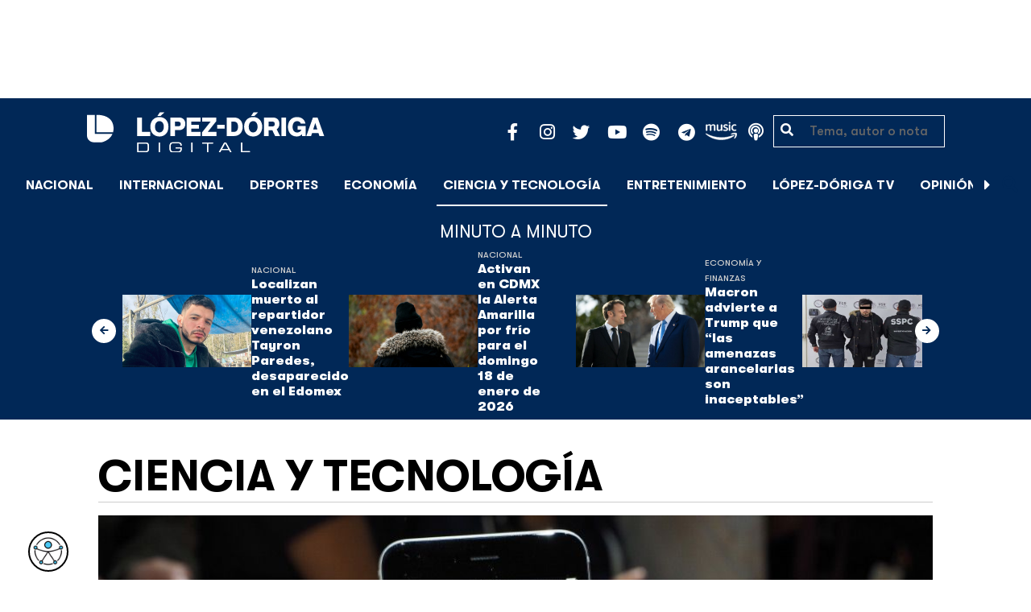

--- FILE ---
content_type: text/html; charset=UTF-8
request_url: https://lopezdoriga.com/sin-categoria/envios-de-iphone-6-plus-se-retrasaran-un-mes/
body_size: 14916
content:
<!DOCTYPE html><html lang="es"><head><meta charset="UTF-8"><meta name="viewport" content="width=device-width, initial-scale=1, shrink-to-fit=no"><link rel='preload' as='image' imagesrcset="https://lopezdoriga.com/wp-content/uploads/2014/09/lead-iphone6plus1.jpg 960w, https://lopezdoriga.com/wp-content/uploads/2014/09/lead-iphone6plus1-300x172.jpg 300w" imagesizes="(max-width: 800px) 100vw, 800px"><meta name='robots' content='index, follow, max-image-preview:large, max-snippet:-1, max-video-preview:-1' /><link rel='dns-prefetch' href='//cdn.lopezdoriga.com'><link media="all" href="https://lopezdoriga.com/wp-content/cache/autoptimize/css/autoptimize_2e2402a4cd6c5a85b15de52ee7ff9193.css" rel="stylesheet"><title>Envíos de iPhone 6 Plus se retrasarán un mes</title><link rel="preload" href="https://lopezdoriga.com/wp-content/themes/lopezd-theme/assets/webfonts/fa-solid-900.woff2" as="font" type="font/woff2" crossorigin><link rel="preload" href="https://lopezdoriga.com/wp-content/themes/lopezd-theme/assets/webfonts/fa-brands-400.woff2" as="font" type="font/woff2" crossorigin><link rel="preload" href="https://lopezdoriga.com/wp-content/themes/lopezd-theme/assets/webfonts/gtwalsheimpro-bold.ttf" as="font" type="font/ttf" crossorigin><link rel="preload" href="https://lopezdoriga.com/wp-content/themes/lopezd-theme/assets/webfonts/gtwalsheimpro-medium.ttf" as="font" type="font/ttf" crossorigin><link rel="preload" href="https://lopezdoriga.com/wp-content/themes/lopezd-theme/assets/webfonts/gtwalsheimpro-condensedlight.ttf" as="font" type="font/ttf" crossorigin><link rel="canonical" href="https://lopezdoriga.mx/sin-categoria/envios-de-iphone-6-plus-se-retrasaran-un-mes/" /><meta property="og:locale" content="es_MX" /><meta property="og:type" content="article" /><meta property="og:title" content="Envíos de iPhone 6 Plus se retrasarán un mes" /><meta property="og:description" content="El iPhone 6 con pantalla de 4.7 pulgadas aún está disponible para el próximo 19 de septiembre en la página de la tienda online de Apple. No es la situación del modelo más grande, es decir, del iPhone 6 Plus con pantalla de 5.5 pulgadas que ya agotó las unidades que se tenían destinadas para &hellip; Continued" /><meta property="og:url" content="https://lopezdoriga.mx/sin-categoria/envios-de-iphone-6-plus-se-retrasaran-un-mes/" /><meta property="og:site_name" content="López-Dóriga Digital" /><meta property="article:publisher" content="https://www.facebook.com/JoaquinLopezDoriga" /><meta property="article:published_time" content="2014-09-12T23:43:00+00:00" /><meta property="article:modified_time" content="2015-05-10T00:16:42+00:00" /><meta property="og:image" content="https://lopezdoriga.mx/wp-content/uploads/2014/09/lead-iphone6plus1.jpg" /><meta property="og:image:width" content="960" /><meta property="og:image:height" content="550" /><meta property="og:image:type" content="image/jpeg" /><meta name="author" content="LopezDorigaTeam" /><meta name="twitter:card" content="summary_large_image" /><meta name="twitter:creator" content="@lopezdoriga" /><meta name="twitter:site" content="@lopezdoriga" /><meta name="twitter:label1" content="Escrito por" /><meta name="twitter:data1" content="LopezDorigaTeam" /><meta name="twitter:label2" content="Tiempo de lectura" /><meta name="twitter:data2" content="1 minuto" /> <script type="application/ld+json" class="yoast-schema-graph">{"@context":"https://schema.org","@graph":[{"@type":"NewsArticle","@id":"https://lopezdoriga.mx/sin-categoria/envios-de-iphone-6-plus-se-retrasaran-un-mes/#article","isPartOf":{"@id":"https://lopezdoriga.mx/sin-categoria/envios-de-iphone-6-plus-se-retrasaran-un-mes/"},"author":{"name":"LopezDorigaTeam","@id":"https://lopezdoriga.mx/#/schema/person/a39eb95372961d043c14d468a9cf72eb"},"headline":"Envíos de iPhone 6 Plus se retrasarán un mes","datePublished":"2014-09-12T23:43:00+00:00","dateModified":"2015-05-10T00:16:42+00:00","mainEntityOfPage":{"@id":"https://lopezdoriga.mx/sin-categoria/envios-de-iphone-6-plus-se-retrasaran-un-mes/"},"wordCount":184,"publisher":{"@id":"https://lopezdoriga.mx/#organization"},"image":{"@id":"https://lopezdoriga.mx/sin-categoria/envios-de-iphone-6-plus-se-retrasaran-un-mes/#primaryimage"},"thumbnailUrl":"https://lopezdoriga.com/wp-content/uploads/2014/09/lead-iphone6plus1.jpg","keywords":["#apple","iphone 6 plus"],"articleSection":["Ciencia y Tecnología","Novedades","Sin Categoría"],"inLanguage":"es"},{"@type":"WebPage","@id":"https://lopezdoriga.mx/sin-categoria/envios-de-iphone-6-plus-se-retrasaran-un-mes/","url":"https://lopezdoriga.mx/sin-categoria/envios-de-iphone-6-plus-se-retrasaran-un-mes/","name":"Envíos de iPhone 6 Plus se retrasarán un mes","isPartOf":{"@id":"https://lopezdoriga.mx/#website"},"primaryImageOfPage":{"@id":"https://lopezdoriga.mx/sin-categoria/envios-de-iphone-6-plus-se-retrasaran-un-mes/#primaryimage"},"image":{"@id":"https://lopezdoriga.mx/sin-categoria/envios-de-iphone-6-plus-se-retrasaran-un-mes/#primaryimage"},"thumbnailUrl":"https://lopezdoriga.com/wp-content/uploads/2014/09/lead-iphone6plus1.jpg","datePublished":"2014-09-12T23:43:00+00:00","dateModified":"2015-05-10T00:16:42+00:00","breadcrumb":{"@id":"https://lopezdoriga.mx/sin-categoria/envios-de-iphone-6-plus-se-retrasaran-un-mes/#breadcrumb"},"inLanguage":"es","potentialAction":[{"@type":"ReadAction","target":["https://lopezdoriga.mx/sin-categoria/envios-de-iphone-6-plus-se-retrasaran-un-mes/"]}]},{"@type":"ImageObject","inLanguage":"es","@id":"https://lopezdoriga.mx/sin-categoria/envios-de-iphone-6-plus-se-retrasaran-un-mes/#primaryimage","url":"https://lopezdoriga.com/wp-content/uploads/2014/09/lead-iphone6plus1.jpg","contentUrl":"https://lopezdoriga.com/wp-content/uploads/2014/09/lead-iphone6plus1.jpg","width":960,"height":550,"caption":"Internet"},{"@type":"BreadcrumbList","@id":"https://lopezdoriga.mx/sin-categoria/envios-de-iphone-6-plus-se-retrasaran-un-mes/#breadcrumb","itemListElement":[{"@type":"ListItem","position":1,"name":"Inicio","item":"https://lopezdoriga.com/"},{"@type":"ListItem","position":2,"name":"Ciencia y Tecnología","item":"https://lopezdoriga.mx/ciencia-tecnologia/"},{"@type":"ListItem","position":3,"name":"Novedades","item":"https://lopezdoriga.mx/ciencia-tecnologia/novedades/"},{"@type":"ListItem","position":4,"name":"Envíos de iPhone 6 Plus se retrasarán un mes"}]},{"@type":"WebSite","@id":"https://lopezdoriga.mx/#website","url":"https://lopezdoriga.mx/","name":"López-Dóriga Digital","description":"Lo más importante que está pasando en México y en el mundo minuto a minuto. Cobertura total en López-Dóriga Digital.","publisher":{"@id":"https://lopezdoriga.mx/#organization"},"potentialAction":[{"@type":"SearchAction","target":{"@type":"EntryPoint","urlTemplate":"https://lopezdoriga.mx/?s={search_term_string}"},"query-input":{"@type":"PropertyValueSpecification","valueRequired":true,"valueName":"search_term_string"}}],"inLanguage":"es"},{"@type":"Organization","@id":"https://lopezdoriga.mx/#organization","name":"López-Dóriga Digital","url":"https://lopezdoriga.mx/","logo":{"@type":"ImageObject","inLanguage":"es","@id":"https://lopezdoriga.mx/#/schema/logo/image/","url":"https://i0.wp.com/lopezdoriga.com/wp-content/uploads/2018/10/lopezdoriga-news.png?fit=1200%2C630&ssl=1","contentUrl":"https://i0.wp.com/lopezdoriga.com/wp-content/uploads/2018/10/lopezdoriga-news.png?fit=1200%2C630&ssl=1","width":1200,"height":630,"caption":"López-Dóriga Digital"},"image":{"@id":"https://lopezdoriga.mx/#/schema/logo/image/"},"sameAs":["https://www.facebook.com/JoaquinLopezDoriga","https://x.com/lopezdoriga","https://www.instagram.com/lopezdoriga/?hl=es","https://youtube.com/channel/UCM-GvgUy0EAZU7ZwXKLarkg"]},{"@type":"Person","@id":"https://lopezdoriga.mx/#/schema/person/a39eb95372961d043c14d468a9cf72eb","name":"LopezDorigaTeam","image":{"@type":"ImageObject","inLanguage":"es","@id":"https://lopezdoriga.mx/#/schema/person/image/","url":"https://secure.gravatar.com/avatar/cf2e58e63360c6fe6e898812b7a85e22d4e0ae97d79cdd7e67e7791d93867b89?s=96&d=mm&r=g","contentUrl":"https://secure.gravatar.com/avatar/cf2e58e63360c6fe6e898812b7a85e22d4e0ae97d79cdd7e67e7791d93867b89?s=96&d=mm&r=g","caption":"LopezDorigaTeam"},"url":"https://lopezdoriga.com/author/lopezdorigateam/"}]}</script> <link rel='dns-prefetch' href='//www.googletagmanager.com' /><link rel='dns-prefetch' href='//stats.wp.com' /><link rel='preconnect' href='//c0.wp.com' /><link rel="alternate" type="application/rss+xml" title="López-Dóriga Digital &raquo; Feed" href="https://lopezdoriga.com/feed/" /><link rel="alternate" title="oEmbed (JSON)" type="application/json+oembed" href="https://lopezdoriga.com/wp-json/oembed/1.0/embed?url=https%3A%2F%2Flopezdoriga.com%2Fsin-categoria%2Fenvios-de-iphone-6-plus-se-retrasaran-un-mes%2F" /><link rel="alternate" title="oEmbed (XML)" type="text/xml+oembed" href="https://lopezdoriga.com/wp-json/oembed/1.0/embed?url=https%3A%2F%2Flopezdoriga.com%2Fsin-categoria%2Fenvios-de-iphone-6-plus-se-retrasaran-un-mes%2F&#038;format=xml" /> <script src="https://lopezdoriga.com/wp-includes/js/jquery/jquery.min.js?ver=3.7.1" id="jquery-core-js" type="pmdelayedscript" data-cfasync="false" data-no-optimize="1" data-no-defer="1" data-no-minify="1"></script> 
 <script src="https://www.googletagmanager.com/gtag/js?id=GT-K46MJNK" id="google_gtagjs-js" async type="pmdelayedscript" data-cfasync="false" data-no-optimize="1" data-no-defer="1" data-no-minify="1"></script> <script id="google_gtagjs-js-after" type="pmdelayedscript" data-cfasync="false" data-no-optimize="1" data-no-defer="1" data-no-minify="1">window.dataLayer = window.dataLayer || [];function gtag(){dataLayer.push(arguments);}
gtag("set","linker",{"domains":["lopezdoriga.com"]});
gtag("js", new Date());
gtag("set", "developer_id.dZTNiMT", true);
gtag("config", "GT-K46MJNK");
//# sourceURL=google_gtagjs-js-after</script> <link rel="https://api.w.org/" href="https://lopezdoriga.com/wp-json/" /><link rel="alternate" title="JSON" type="application/json" href="https://lopezdoriga.com/wp-json/wp/v2/posts/5467" /><meta name="generator" content="Site Kit by Google 1.168.0" /><script type="pmdelayedscript" data-cfasync="false" data-no-optimize="1" data-no-defer="1" data-no-minify="1">window.dataLayer = window.dataLayer || [];function gtag(){dataLayer.push(arguments);}gtag("js", new Date());gtag("config", "UA-50906806-1");</script><script type="pmdelayedscript" data-cfasync="false" data-no-optimize="1" data-no-defer="1" data-no-minify="1">//window.setInterval(()=>{if(window.googletag && googletag.pubadsReady) {console.log("Refreshing...");googletag.pubads().refresh()}},15000);</script> <script type='text/javascript'>const ThemeSetup ={"page":{"postID":"5467","is_single":"true","is_homepage":"false","is_singular":"true","is_archive":"false","post_type":"post","tags":["apple","iphone-6-plus"],"canal":["Ciencia y Tecnolog\u00eda","Novedades","Sin Categor\u00eda"],"hide_ads":"false","exclude_adunits":[]},"canRefresh":false,"activeID":5467,"ajaxurl":"https:\/\/lopezdoriga.com\/wp-admin\/admin-ajax.php","promotedTTL":86400,"ads":{"refreshAds":true,"refresh_time":30,"prefix":"ld","network":"76814929","enableInRead":true,"inReadParagraph":3,"enableMultipleInRead":true,"inReadLimit":2,"loadOnScroll":false},"promoted":[],"loadmore":{"next":[1762003,1762000,1761997,1761994,1761992],"previous":"","initial":5467,"current":5467,"current_slug":"\/sin-categoria\/envios-de-iphone-6-plus-se-retrasaran-un-mes\/","counter":1,"max_page":5,"previous_ids":[5467],"cats":[47]}};</script> <script type="application/ld+json">{"@context": "https://schema.org","@type": "BreadcrumbList","itemListElement": [{
            "@type": "ListItem",
            "position": 1,
            "name": "López-Dóriga Digital",
            "item": "https://lopezdoriga.com"
        },{
                "@type": "ListItem",
                "position": 2,
                "name": "Ciencia y Tecnología",
                "item": "https://lopezdoriga.com/ciencia-tecnologia/"
            }]}</script> <link rel="apple-touch-icon" sizes="57x57" href="https://lopezdoriga.com/wp-content/themes/lopezd-theme/dist/images/icons/apple-touch-icon-57x57.png"><link rel="apple-touch-icon" sizes="60x60" href="https://lopezdoriga.com/wp-content/themes/lopezd-theme/dist/images/icons/apple-touch-icon-60x60.png"><link rel="apple-touch-icon" sizes="72x72" href="https://lopezdoriga.com/wp-content/themes/lopezd-theme/dist/images/icons/apple-touch-icon-72x72.png"><link rel="apple-touch-icon" sizes="76x76" href="https://lopezdoriga.com/wp-content/themes/lopezd-theme/dist/images/icons/apple-touch-icon-76x76.png"><link rel="apple-touch-icon" sizes="114x114" href="https://lopezdoriga.com/wp-content/themes/lopezd-theme/dist/images/icons/apple-touch-icon-114x114.png"><link rel="apple-touch-icon" sizes="120x120" href="https://lopezdoriga.com/wp-content/themes/lopezd-theme/dist/images/icons/apple-touch-icon-120x120.png"><link rel="apple-touch-icon" sizes="144x144" href="https://lopezdoriga.com/wp-content/themes/lopezd-theme/dist/images/icons/apple-touch-icon-144x144.png"><link rel="apple-touch-icon" sizes="152x152" href="https://lopezdoriga.com/wp-content/themes/lopezd-theme/dist/images/icons/apple-touch-icon-152x152.png"><link rel="apple-touch-icon" sizes="180x180" href="https://lopezdoriga.com/wp-content/themes/lopezd-theme/dist/images/icons/apple-touch-icon-180x180.png"><link rel="icon" type="image/png" sizes="32x32" href="https://lopezdoriga.com/wp-content/themes/lopezd-theme/dist/images/icons/favicon-32x32.png"><link rel="icon" type="image/png" sizes="192x192" href="https://lopezdoriga.com/wp-content/themes/lopezd-theme/dist/images/icons/android-chrome-192x192.png"><link rel="icon" type="image/png" sizes="16x16" href="https://lopezdoriga.com/wp-content/themes/lopezd-theme/dist/images/icons/favicon-16x16.png"><link rel="manifest" href="https://lopezdoriga.com/wp-content/themes/lopezd-theme/dist/images/icons/site.webmanifest"><link rel="mask-icon" href="https://lopezdoriga.com/wp-content/themes/lopezd-theme/dist/images/icons/safari-pinned-tab.svg" color="#000000"><meta name="msapplication-TileColor" content="#000000"><meta name="msapplication-TileImage" content="https://lopezdoriga.com/wp-content/themes/lopezd-theme/dist/images/icons/mstile-144x144.png"><meta name="theme-color" content="#000000"><link rel="shortlink" href="https://lopezdoriga.com?p=5467" /> <script type="pmdelayedscript" data-cfasync="false" data-no-optimize="1" data-no-defer="1" data-no-minify="1">//window.setInterval(()=>{if(window.googletag && googletag.pubadsReady) {console.log("Refreshing...");googletag.pubads().refresh()}},20000);</script> <script async src="https://t.seedtag.com/t/8575-2324-01.js" type="pmdelayedscript" data-cfasync="false" data-no-optimize="1" data-no-defer="1" data-no-minify="1"></script> <link rel="icon" href="https://lopezdoriga.com/wp-content/uploads/2018/02/ld-logo120-50x50.jpg" sizes="32x32" /><link rel="icon" href="https://lopezdoriga.com/wp-content/uploads/2018/02/ld-logo120.jpg" sizes="192x192" /><link rel="apple-touch-icon" href="https://lopezdoriga.com/wp-content/uploads/2018/02/ld-logo120.jpg" /><meta name="msapplication-TileImage" content="https://lopezdoriga.com/wp-content/uploads/2018/02/ld-logo120.jpg" /> <noscript><style>.perfmatters-lazy[data-src]{display:none !important;}</style></noscript> <script id="navegg" type="pmdelayedscript" data-perfmatters-type="text/javascript" data-cfasync="false" data-no-optimize="1" data-no-defer="1" data-no-minify="1">(function(n,v,g){o="Navegg";if(!n[o]){
		a=v.createElement('script');a.src=g;b=document.getElementsByTagName('script')[0];
		b.parentNode.insertBefore(a,b);n[o]=n[o]||function(parms){
		n[o].q=n[o].q||[];n[o].q.push([this, parms])};}})
	(window, document, 'https://tag.navdmp.com/universal.min.js');
	window.naveggReady = window.naveggReady||[];
	window.nvg75741 = new Navegg({
		acc: 75741
	});</script> <meta name="google-site-verification" content="hV_64eJYYPmf6jbGBP4qpnRnimK9pQyxQFfACviJqIo" />  <script type="pmdelayedscript" data-cfasync="false" data-no-optimize="1" data-no-defer="1" data-no-minify="1">!function(f,b,e,v,n,t,s)
  {if(f.fbq)return;n=f.fbq=function(){n.callMethod?
  n.callMethod.apply(n,arguments):n.queue.push(arguments)};
  if(!f._fbq)f._fbq=n;n.push=n;n.loaded=!0;n.version='2.0';
  n.queue=[];t=b.createElement(e);t.async=!0;
  t.src=v;s=b.getElementsByTagName(e)[0];
  s.parentNode.insertBefore(t,s)}(window, document,'script',
  'https://connect.facebook.net/en_US/fbevents.js');
  fbq('init', '641506476190363');
  fbq('track', 'PageView');</script> <noscript><img height="1" width="1" style="display:none"
 src="https://www.facebook.com/tr?id=641506476190363&ev=PageView&noscript=1"
/></noscript>  <script type="pmdelayedscript" data-cfasync="false" data-no-optimize="1" data-no-defer="1" data-no-minify="1">var _comscore = _comscore || [];
  _comscore.push({ c1: "2", c2: "31501735" });
  (function() {
    var s = document.createElement("script"), el = document.getElementsByTagName("script")[0]; s.async = true;
    s.src = (document.location.protocol == "https:" ? "https://sb" : "http://b") + ".scorecardresearch.com/beacon.js";
    el.parentNode.insertBefore(s, el);
  })();</script> <noscript> <img src="https://sb.scorecardresearch.com/p?c1=2&c2=31501735&cv=2.0&cj=1" /> </noscript>  <script type="text/javascript">(function() {
        var i7e_e = document.createElement("script"),
            i7e_t = window.location.host,
            i7e_n = "es-US";

        i7e_e.type = "text/javascript",
        i7e_t = "lopezdoriga.inklusion.incluirt.com",
        i7e_n = "es-US",
        i7e_e.src = ("https:" == document.location.protocol ? "https://" : "http://") + i7e_t + "/inklusion/js/frameworks_initializer.js?lng=" + i7e_n,
        document.getElementsByTagName("head")[0].appendChild(i7e_e),
        i7e_e.src;
        i7e_tab = true;
        i7e_border = "#000000"; //color de borde
        i7e_bg = "#012857"; //color de fondo del texto de Inklusion
    })()</script> <script async src="https://pagead2.googlesyndication.com/pagead/js/adsbygoogle.js?client=ca-pub-7689687428425610"
     crossorigin="anonymous"></script> </head><body data-ld="true" class="wp-singular post-template-default single single-post postid-5467 single-format-standard wp-theme-lopezd-theme envios-de-iphone-6-plus-se-retrasaran-un-mes sidebar-primary category-ciencia-tecnologia category-novedades category-sin-categoria"> <script async src="https://securepubads.g.doubleclick.net/tag/js/gpt.js" type="pmdelayedscript" data-cfasync="false" data-no-optimize="1" data-no-defer="1" data-no-minify="1"></script> <div id="gpt-passback"> <script type="pmdelayedscript" data-cfasync="false" data-no-optimize="1" data-no-defer="1" data-no-minify="1">window.googletag = window.googletag || {cmd: []};
		googletag.cmd.push(function() {
		googletag.defineSlot('/76814929/ld/ros-i-dos', [1, 1], 'gpt-passback').addService(googletag.pubads());
		googletag.enableServices();
		googletag.display('gpt-passback');
		});</script> </div><div id="wrapper"><div class="ad-fixed-top sticky-top sticky-header" data-ad-top="true" data-sticky-margin="0" data-detach-sticky="true"><div class="ad-container dfp-ad-unit ad-billboard ad-superbanner" id="ros-top-a-696c1983dc5a0" data-ad-type="billboard" data-slot="ros-top-a" data-ad-setup='{"postID":5467,"css":"ad-superbanner","canRefresh":true,"mappings":[],"infinitescroll":false}' data-ad-loaded="0"></div></div><header id="masthead" class="container-fluid top-header-holder"><div class="row align-items-center no-gutters justify-content-center"><div class="col-1 order-md-4 d-md-none text-left order-2"> <a href="#menubar-toggler" data-toggle="modal" data-target="#menu-left" aria-controls="main-left-nav" title="Menú" class="header-link"><i class="fas fa-bars"></i></a></div><div class="col-9 col-lg-3 flex-fill text-center text-lg-left py-2 order-3 order-lg-1"><div class="logo"> <a href="/"><img src="https://lopezdoriga.com/wp-content/themes/lopezd-theme/assets/images/ld-logo-white.svg" alt="Lopez Doriga" height="50" width="297"></a></div></div><div class="col-12 col-md-12 col-lg-5 d-flex justify-content-center justify-content-md-center justify-content-lg-end header-container__icons order-1 order-lg-2"><div class="social-media-holder"><ul class='social-media-icons'><li> <a class="social-icon-facebook" target="_blank" href="https://www.facebook.com/JoaquinLopezDoriga/" rel="noopener noreferrer"> <span class="fa-stack fa-2x"> <i class="fas fa-circle fa-stack-2x"></i> <i class="fab fa-facebook-f fa-social-icon fa-inverse fa-stack-1x" title="facebook icon"></i> </span> </a></li><li> <a class="social-icon-instagram" target="_blank" href="https://www.instagram.com/lopezdoriga/?hl=es" rel="noopener noreferrer"> <span class="fa-stack fa-2x"> <i class="fas fa-circle fa-stack-2x"></i> <i class="fab fa-instagram fa-social-icon fa-inverse fa-stack-1x" title="instagram icon"></i> </span> </a></li><li> <a class="social-icon-twitter" target="_blank" href="https://twitter.com/lopezdoriga" rel="noopener noreferrer"> <span class="fa-stack fa-2x"> <i class="fas fa-circle fa-stack-2x"></i> <i class="fab fa-twitter fa-social-icon fa-inverse fa-stack-1x" title="twitter icon"></i> </span> </a></li><li> <a class="social-icon-youtube" target="_blank" href="https://youtube.com/channel/UCM-GvgUy0EAZU7ZwXKLarkg" rel="noopener noreferrer"> <span class="fa-stack fa-2x"> <i class="fas fa-circle fa-stack-2x"></i> <i class="fab fa-youtube fa-social-icon fa-inverse fa-stack-1x" title="youtube icon"></i> </span> </a></li><li> <a class="social-icon-spotify" target="_blank" href="https://open.spotify.com/show/6PKa0zzFOjlRVANLKKWrxp" rel="noopener noreferrer"> <span class="fa-stack fa-2x"> <i class="fas fa-circle fa-stack-2x"></i> <i class="fab fa-spotify fa-social-icon fa-inverse fa-stack-1x" title="spotify icon"></i> </span> </a></li><li> <a class="social-icon-telegram" target="_blank" href="https://t.me/LopezDorigaCom" rel="noopener noreferrer"> <span class="fa-stack fa-2x"> <i class="fas fa-circle fa-stack-2x"></i> <i class="fab fa-telegram fa-social-icon fa-inverse fa-stack-1x" title="telegram icon"></i> </span> </a></li><li> <a class="social-icon-amazon" target="_blank" href="https://music.amazon.com.mx/podcasts/68a0978e-29a1-4e08-9a69-f17eb4bfab8b/joaqu%C3%ADn-l%C3%B3pez-d%C3%B3riga" rel="noopener noreferrer"> <span class="fa-stack fa-2x"> <i class="fas fa-circle fa-stack-2x"></i> <i class="fax-amazonmusic fa-social-icon fa-inverse fa-stack-1x" title="amazon icon"></i> </span> </a></li><li> <a class="social-icon-itunes" target="_blank" href="https://podcasts.apple.com/mx/podcast/joaqu%C3%ADn-l%C3%B3pez-d%C3%B3riga/id1487585093" rel="noopener noreferrer"> <span class="fa-stack fa-2x"> <i class="fas fa-circle fa-stack-2x"></i> <i class="fas fa-podcast fa-social-icon fa-inverse fa-stack-1x" title="itunes icon"></i> </span> </a></li></ul></div></div><div class="col-2 order-md-6 col-lg-2 text-center d-none d-lg-block"><form class="search-form" role="search" method="get" action="https://lopezdoriga.com/"><div class="input-group"> <i class="fas fa-search"></i> <input type="text" name="s" class="form-control" placeholder="Tema, autor o nota" /></div></form></div></div></header><div id="nav-sticky" class="sticky-top navbar-sticky"><nav id="main-navigation" class="navbar main-navbar navbar-expand"><div class="logo-navbar navbar-brand"> <a href="/" class="logo-desktop"><img src="https://lopezdoriga.com/wp-content/themes/lopezd-theme/assets/images/ld-logo-white.svg" alt="Lopez Doriga" width="267" height="62"></a> <a href="/" class="logo-mobile"><img src="https://lopezdoriga.com/wp-content/themes/lopezd-theme/assets/images/ld-logo-white.svg" alt="Lopez Doriga" width="267" height="62"></a></div><div class="navbar-brand mx-2 hideOnSticky"> <button class="scroll-control scroll-control-prev d-none" data-scroll-container="main-menu-scroll" aria-label="Avanzar a la izquierda"><i class="fas fa-caret-left"></i></button></div><div class="navbar-collapse justify-content-lg-center navbar-scroll-contain hideOnSticky"><ul id="main-menu-scroll" class="navbar-nav scrolling-wrapper scroll-with-controls scroll"><li itemscope="itemscope" itemtype="https://www.schema.org/SiteNavigationElement" id="menu-item-39261" class="menu-item menu-item-type-taxonomy menu-item-object-category nav-item menu-item-39261"><a data-category-id="7" title="Nacional" href="https://lopezdoriga.com/nacional/" class="nav-link">Nacional</a></li><li itemscope="itemscope" itemtype="https://www.schema.org/SiteNavigationElement" id="menu-item-39262" class="menu-item menu-item-type-taxonomy menu-item-object-category nav-item menu-item-39262"><a data-category-id="15" title="Internacional" href="https://lopezdoriga.com/internacional/" class="nav-link">Internacional</a></li><li itemscope="itemscope" itemtype="https://www.schema.org/SiteNavigationElement" id="menu-item-39278" class="menu-item menu-item-type-taxonomy menu-item-object-category nav-item menu-item-39278"><a data-category-id="5" title="Deportes" href="https://lopezdoriga.com/deportes/" class="nav-link">Deportes</a></li><li itemscope="itemscope" itemtype="https://www.schema.org/SiteNavigationElement" id="menu-item-39280" class="menu-item menu-item-type-taxonomy menu-item-object-category nav-item menu-item-39280"><a data-category-id="42" title="Economía" href="https://lopezdoriga.com/economia-y-finanzas/" class="nav-link">Economía</a></li><li itemscope="itemscope" itemtype="https://www.schema.org/SiteNavigationElement" id="menu-item-39277" class="menu-item menu-item-type-taxonomy menu-item-object-category current-post-ancestor current-menu-parent current-post-parent nav-item menu-item-39277 active"><a aria-current="page" data-category-id="47" title="Ciencia y Tecnología" href="https://lopezdoriga.com/ciencia-tecnologia/" class="nav-link">Ciencia y Tecnología</a></li><li itemscope="itemscope" itemtype="https://www.schema.org/SiteNavigationElement" id="menu-item-39276" class="menu-item menu-item-type-taxonomy menu-item-object-category nav-item menu-item-39276"><a data-category-id="13" title="Entretenimiento" href="https://lopezdoriga.com/entretenimiento/" class="nav-link">Entretenimiento</a></li><li itemscope="itemscope" itemtype="https://www.schema.org/SiteNavigationElement" id="menu-item-109881" class="menu-item menu-item-type-custom menu-item-object-custom nav-item menu-item-109881"><a title="López-Dóriga TV" href="https://lopezdoriga.com/lopez-doriga-tv/" class="nav-link">López-Dóriga TV</a></li><li itemscope="itemscope" itemtype="https://www.schema.org/SiteNavigationElement" id="menu-item-95091" class="menu-item menu-item-type-custom menu-item-object-custom nav-item menu-item-95091"><a title="﻿Opinión" href="https://lopezdoriga.com/opinion/" class="nav-link">﻿Opinión</a></li><li itemscope="itemscope" itemtype="https://www.schema.org/SiteNavigationElement" id="menu-item-1370212" class="lastnews menu-item menu-item-type-post_type menu-item-object-page current_page_parent nav-item menu-item-1370212 active"><a aria-current="page" title="Últimas Noticias" href="https://lopezdoriga.com/ultimas-noticias/" class="nav-link">Últimas Noticias</a></li></ul></div><div class="navbar-brand mx-2 hideOnSticky"> <button class="scroll-control scroll-control-next d-m-block" data-scroll-container="main-menu-scroll" aria-label="Avanzar a la derecha"><i class="fas fa-caret-right"></i></button></div><div class="navbar-brand d-none d-lg-block"> <a href="#search" class="search_icon" alt="Buscar" title="Buscar"><i class="fas fa-search"></i></a></div><div class="navbar-brand d-block d-md-none navbar-burger"> <a href="#menubar-toggler" data-toggle="modal" data-target="#menu-left" aria-controls="main-left-nav" title="Menú" class="header-link"><i class="fas fa-bars"></i></a></div></nav></div><div class="ad-container dfp-ad-unit ad-interstitial " id="ros-i-696c1983ddb1c" data-ad-type="interstitial" data-slot="ros-i" data-ad-setup='{"postID":5467,"css":"","canRefresh":false,"mappings":[],"infinitescroll":false}' data-ad-loaded="0"></div><main class="site-main" role="main"><section class="seccion container-lastest"><div class="container col-12"><h2 class="heading-container">Minuto a Minuto</h2></div><div class="container-fluid col-lg-12 col-xl-12"><div class="row align-items-center no-gutters justify-content-center"><div class="col-12 col-lg-10 col-xl-10 d-flex"><div class="navbar-brand mx-0 mx-md-2"> <button class="scroll-control scroll-control-prev siemaLastestPrev" data-scroll-container="lastest-posts-scroll" aria-label="Avanzar a la izquierda"><i class="fas fa-arrow-left"></i></button></div><div class="siemaLastest" id="lastest-posts-scroll" data-siemastatus="inactive"><div class="scrolling-wrapper__item"><div class="box-item"> <button class="scrolling-wrapper__item__btn web-story-item" onclick="window.location = 'https://lopezdoriga.com/nacional/localizan-muerto-repartidor-venezolano-tayron-paredes-desaparecido-edomex/';" data-story-url="https://lopezdoriga.com/nacional/localizan-muerto-repartidor-venezolano-tayron-paredes-desaparecido-edomex/"> <img src="https://lopezdoriga.com/wp-content/uploads/2025/09/tayron-paredes-gamboa-1024x683.jpg" class=" wp-post-image img-responsive " alt="Localizan muerto al repartidor venezolano Tayron Paredes, desaparecido en el Edomex" title="Localizan muerto al repartidor venezolano Tayron Paredes, desaparecido en el Edomex" decoding="async" srcset="https://lopezdoriga.com/wp-content/uploads/2025/09/tayron-paredes-gamboa-1024x683.jpg 1024w, https://lopezdoriga.com/wp-content/uploads/2025/09/tayron-paredes-gamboa-300x200.jpg 300w, https://lopezdoriga.com/wp-content/uploads/2025/09/tayron-paredes-gamboa-768x512.jpg 768w, https://lopezdoriga.com/wp-content/uploads/2025/09/tayron-paredes-gamboa-1536x1024.jpg 1536w, https://lopezdoriga.com/wp-content/uploads/2025/09/tayron-paredes-gamboa.jpg 1920w" sizes="(max-width: 800px) 100vw, 800px" /> </button><div class="lastest-title"> <span class="category"> <a href="https://lopezdoriga.com/nacional/">Nacional</a> </span> <a class="titulo" href="https://lopezdoriga.com/nacional/localizan-muerto-repartidor-venezolano-tayron-paredes-desaparecido-edomex/"> Localizan muerto al repartidor venezolano Tayron Paredes, desaparecido en el Edomex </a><div class="excerpt">Tayron Paredes, repartidor venezolano de 27 años de edad, fue reportado desaparecido en septiembre del año pasado en el Edomex</div></div></div></div><div class="scrolling-wrapper__item"><div class="box-item"> <button class="scrolling-wrapper__item__btn web-story-item" onclick="window.location = 'https://lopezdoriga.com/nacional/activan-cdmx-alerta-amarilla-frio-domingo-18-enero-2026/';" data-story-url="https://lopezdoriga.com/nacional/activan-cdmx-alerta-amarilla-frio-domingo-18-enero-2026/"> <img src="https://lopezdoriga.com/wp-content/uploads/2025/11/alerta-amarilla-frio-bajas-temperaturas-cdmx-1024x683.jpg" class=" wp-post-image img-responsive " alt="Activan en CDMX la Alerta Amarilla por frío para el domingo 18 de enero de 2026" title="Activan en CDMX la Alerta Amarilla por frío para el domingo 18 de enero de 2026" decoding="async" srcset="https://lopezdoriga.com/wp-content/uploads/2025/11/alerta-amarilla-frio-bajas-temperaturas-cdmx-1024x683.jpg 1024w, https://lopezdoriga.com/wp-content/uploads/2025/11/alerta-amarilla-frio-bajas-temperaturas-cdmx-300x200.jpg 300w, https://lopezdoriga.com/wp-content/uploads/2025/11/alerta-amarilla-frio-bajas-temperaturas-cdmx-768x512.jpg 768w, https://lopezdoriga.com/wp-content/uploads/2025/11/alerta-amarilla-frio-bajas-temperaturas-cdmx-1536x1024.jpg 1536w, https://lopezdoriga.com/wp-content/uploads/2025/11/alerta-amarilla-frio-bajas-temperaturas-cdmx.jpg 1920w" sizes="(max-width: 800px) 100vw, 800px" /> </button><div class="lastest-title"> <span class="category"> <a href="https://lopezdoriga.com/nacional/">Nacional</a> </span> <a class="titulo" href="https://lopezdoriga.com/nacional/activan-cdmx-alerta-amarilla-frio-domingo-18-enero-2026/"> Activan en CDMX la Alerta Amarilla por frío para el domingo 18 de enero de 2026 </a><div class="excerpt">Estas son las alcaldías de la CDMX que tendrán Alerta Amarilla por frío para la mañana del domingo 18 de enero de 2026</div></div></div></div><div class="scrolling-wrapper__item"><div class="box-item"> <button class="scrolling-wrapper__item__btn web-story-item" onclick="window.location = 'https://lopezdoriga.com/economia-y-finanzas/macron-advierte-trump-amenazas-arancelarias-inaceptables/';" data-story-url="https://lopezdoriga.com/economia-y-finanzas/macron-advierte-trump-amenazas-arancelarias-inaceptables/"> <img src="https://lopezdoriga.com/wp-content/uploads/2026/01/macron-trump-1024x683.jpg" class=" wp-post-image img-responsive " alt="Macron advierte a Trump que &#8220;las amenazas arancelarias son inaceptables&#8221;" title="Macron advierte a Trump que &#8220;las amenazas arancelarias son inaceptables&#8221;" decoding="async" srcset="https://lopezdoriga.com/wp-content/uploads/2026/01/macron-trump-1024x683.jpg 1024w, https://lopezdoriga.com/wp-content/uploads/2026/01/macron-trump-300x200.jpg 300w, https://lopezdoriga.com/wp-content/uploads/2026/01/macron-trump-768x512.jpg 768w, https://lopezdoriga.com/wp-content/uploads/2026/01/macron-trump-1536x1024.jpg 1536w, https://lopezdoriga.com/wp-content/uploads/2026/01/macron-trump.jpg 1920w" sizes="(max-width: 800px) 100vw, 800px" /> </button><div class="lastest-title"> <span class="category"> <a href="https://lopezdoriga.com/economia-y-finanzas/">Economía y Finanzas</a> </span> <a class="titulo" href="https://lopezdoriga.com/economia-y-finanzas/macron-advierte-trump-amenazas-arancelarias-inaceptables/"> Macron advierte a Trump que &#8220;las amenazas arancelarias son inaceptables&#8221; </a><div class="excerpt">Macron adelantó que se reunirá con el resto de líderes europeos, en un intento de mostrar firmeza por parte de la UE ante el anuncio de Trump</div></div></div></div><div class="scrolling-wrapper__item"><div class="box-item"> <button class="scrolling-wrapper__item__btn web-story-item" onclick="window.location = 'https://lopezdoriga.com/nacional/detienen-en-hidalgo-a-alejandro-n-uno-de-los-10-fugitivos-mas-buscados-por-el-fbi/';" data-story-url="https://lopezdoriga.com/nacional/detienen-en-hidalgo-a-alejandro-n-uno-de-los-10-fugitivos-mas-buscados-por-el-fbi/"> <img src="https://lopezdoriga.com/wp-content/uploads/2026/01/detienen-en-hidalgo-a-alejandro-n-uno-de-los-10-fugitivos-mas-buscados-por-el-fbi-1024x576.jpg" class=" wp-post-image img-responsive " alt="Cae en México uno de los 10 más buscados por el FBI" title="Cae en México uno de los 10 más buscados por el FBI" decoding="async" srcset="https://lopezdoriga.com/wp-content/uploads/2026/01/detienen-en-hidalgo-a-alejandro-n-uno-de-los-10-fugitivos-mas-buscados-por-el-fbi-1024x576.jpg 1024w, https://lopezdoriga.com/wp-content/uploads/2026/01/detienen-en-hidalgo-a-alejandro-n-uno-de-los-10-fugitivos-mas-buscados-por-el-fbi-300x169.jpg 300w, https://lopezdoriga.com/wp-content/uploads/2026/01/detienen-en-hidalgo-a-alejandro-n-uno-de-los-10-fugitivos-mas-buscados-por-el-fbi-768x432.jpg 768w, https://lopezdoriga.com/wp-content/uploads/2026/01/detienen-en-hidalgo-a-alejandro-n-uno-de-los-10-fugitivos-mas-buscados-por-el-fbi-1536x864.jpg 1536w, https://lopezdoriga.com/wp-content/uploads/2026/01/detienen-en-hidalgo-a-alejandro-n-uno-de-los-10-fugitivos-mas-buscados-por-el-fbi.jpg 1920w" sizes="(max-width: 800px) 100vw, 800px" /> </button><div class="lastest-title"> <span class="category"> <a href="https://lopezdoriga.com/nacional/">Nacional</a> </span> <a class="titulo" href="https://lopezdoriga.com/nacional/detienen-en-hidalgo-a-alejandro-n-uno-de-los-10-fugitivos-mas-buscados-por-el-fbi/"> Cae en México uno de los 10 más buscados por el FBI </a><div class="excerpt">Alejandro “N” es requerido por autoridades de EE.UU. por su presunta responsabilidad en delitos de asesinato, robo con arma de fuego y secuestro agravado</div></div></div></div><div class="scrolling-wrapper__item"><div class="box-item"> <button class="scrolling-wrapper__item__btn web-story-item" onclick="window.location = 'https://lopezdoriga.com/internacional/la-ue-coordina-una-respuesta-conjunta-a-los-nuevos-aranceles-de-trump-por-groenlandia/';" data-story-url="https://lopezdoriga.com/internacional/la-ue-coordina-una-respuesta-conjunta-a-los-nuevos-aranceles-de-trump-por-groenlandia/"> <img src="https://lopezdoriga.com/wp-content/uploads/2026/01/58dc8aec43bfa0f6484032817b5551a34214c85aw-1024x654.jpg" class=" wp-post-image img-responsive " alt="La UE coordina una &#8220;respuesta conjunta&#8221; a los nuevos aranceles de Trump por Groenlandia" title="La UE coordina una &#8220;respuesta conjunta&#8221; a los nuevos aranceles de Trump por Groenlandia" decoding="async" srcset="https://lopezdoriga.com/wp-content/uploads/2026/01/58dc8aec43bfa0f6484032817b5551a34214c85aw-1024x654.jpg 1024w, https://lopezdoriga.com/wp-content/uploads/2026/01/58dc8aec43bfa0f6484032817b5551a34214c85aw-300x192.jpg 300w, https://lopezdoriga.com/wp-content/uploads/2026/01/58dc8aec43bfa0f6484032817b5551a34214c85aw-768x491.jpg 768w, https://lopezdoriga.com/wp-content/uploads/2026/01/58dc8aec43bfa0f6484032817b5551a34214c85aw-1536x982.jpg 1536w, https://lopezdoriga.com/wp-content/uploads/2026/01/58dc8aec43bfa0f6484032817b5551a34214c85aw.jpg 1920w" sizes="(max-width: 800px) 100vw, 800px" /> </button><div class="lastest-title"> <span class="category"> <a href="https://lopezdoriga.com/internacional/">Internacional</a> </span> <a class="titulo" href="https://lopezdoriga.com/internacional/la-ue-coordina-una-respuesta-conjunta-a-los-nuevos-aranceles-de-trump-por-groenlandia/"> La UE coordina una &#8220;respuesta conjunta&#8221; a los nuevos aranceles de Trump por Groenlandia </a><div class="excerpt">"La UE será siempre muy firme en la defensa del derecho internacional, sea donde sea", señaló el presidente del Consejo Europeo</div></div></div></div><div class="scrolling-wrapper__item"><div class="box-item"> <button class="scrolling-wrapper__item__btn web-story-item" onclick="window.location = 'https://lopezdoriga.com/ultimas-noticias/';" data-story-url="https://lopezdoriga.com/ultimas-noticias/"> <img loading="lazy" width="100" height="100" src="/wp-content/themes/lopezd-theme/assets/images/icono.svg?v=2" alt="Entradas de prueba" title="Ver Más Noticias"></button> <span class="lastest-title"> <a href="https://lopezdoriga.com/ultimas-noticias/"><b>Ver más noticias</b></a> </span></div></div></div><div class="navbar-brand mx-0 mx-md-2"> <button class="scroll-control scroll-control-next siemaLastestNext" data-scroll-container="lastest-posts-scroll" aria-label="Avanzar a la derecha"><i class="fas fa-arrow-right"></i></button></div></div></div></div></section><section class="articles-container py-2"><article data-postid="5467" id="post-5467" class="post article-layout container-fluid post-5467 type-post status-publish format-standard has-post-thumbnail hentry category-ciencia-tecnologia category-novedades category-sin-categoria tag-apple tag-iphone-6-plus" data-slug='/sin-categoria/envios-de-iphone-6-plus-se-retrasaran-un-mes/' data-post-id='5467' data-meta='{&quot;id&quot;:&quot;5467&quot;,&quot;infinitescroll_off&quot;:&quot;false&quot;,&quot;exclude_adunits&quot;:[],&quot;hide_adx&quot;:&quot;false&quot;,&quot;hide_ads&quot;:&quot;false&quot;,&quot;canal&quot;:[&quot;Ciencia y Tecnolog\u00eda&quot;,&quot;Novedades&quot;,&quot;Sin Categor\u00eda&quot;],&quot;tags&quot;:[&quot;apple&quot;,&quot;iphone-6-plus&quot;],&quot;seo&quot;:&quot;Env\u00edos de iPhone 6 Plus se retrasar\u00e1n un mes&quot;}' ><div class="row"><div class="entry-content entry-grid mx-auto col-12 col-lg-12 col-xl-10"><div class="entry-grid__content-area entry-main-text"><header class="entry-header mb-4"><div class="entry-info entry-info-cat  mb-0 mb-lg-3"> <a class="my-3 article-item__cat bordered-title align-self-center" href="https://lopezdoriga.com/ciencia-tecnologia/">Ciencia y Tecnología</a></div><div class="post-thumbnail m-0 mb-2"><div class="photo-container"> <img src="https://lopezdoriga.com/wp-content/uploads/2014/09/lead-iphone6plus1.jpg" class="w-100 wp-post-image img-responsive " alt="Envíos de iPhone 6 Plus se retrasarán un mes" title="Envíos de iPhone 6 Plus se retrasarán un mes" decoding="async" srcset="https://lopezdoriga.com/wp-content/uploads/2014/09/lead-iphone6plus1.jpg 960w, https://lopezdoriga.com/wp-content/uploads/2014/09/lead-iphone6plus1-300x172.jpg 300w" sizes="(max-width: 960px) 100vw, 960px" /><div class="caption"> <span> Internet </span></div></div></div><div class="entry-info entry-info-header mb-0 mb-lg-2"><div class="entry-info-header-block"><h1 class="entry-title"><a href="https://lopezdoriga.com/sin-categoria/envios-de-iphone-6-plus-se-retrasaran-un-mes/" rel="bookmark" title="Envíos de iPhone 6 Plus se retrasarán un mes">Envíos de iPhone 6 Plus se retrasarán un mes</a></h1></div><div class="entry-grid__sharebar"><ul class="social-sharebar-row list-unstyled d-flex flex-row justify-content-center align-items-center align-content-start single-share"><li><a href="https://www.facebook.com/sharer.php?u=https://lopezdoriga.com/sin-categoria/envios-de-iphone-6-plus-se-retrasaran-un-mes/" target="_blank" class="fb share-link" data-social-network="Facebook" title="¡Compartir en Facebook!" rel="nofollow noopener noreferrer"><i class="fab fa-facebook-f"></i></a></li><li><a href="https://twitter.com/intent/tweet?url=https://lopezdoriga.com/sin-categoria/envios-de-iphone-6-plus-se-retrasaran-un-mes/&text= Envíos de iPhone 6 Plus se retrasarán un mes " target="_blank" data-social-network="Twitter" class="tw share-link" title="¡Compartir en Twitter!" rel="nofollow noopener noreferrer"><i class="fab fa-twitter"></i></a></li><li><a href="https://api.whatsapp.com/send?text=https://lopezdoriga.com/sin-categoria/envios-de-iphone-6-plus-se-retrasaran-un-mes/" data-action="share/whatsapp/share" data-social-network="WhatsApp" target="_blank" class="whatsapp share-link" title="¡Compartir en WhatsApp!" rel="nofollow noopener noreferrer"><i class="fab fa-whatsapp"></i></a></li><li><a href="https://www.linkedin.com/sharing/share-offsite/?url=https://lopezdoriga.com/sin-categoria/envios-de-iphone-6-plus-se-retrasaran-un-mes/" data-action="share/linkedin/share" data-social-network="LinkedIn" target="_blank" class="linkedin share-link" title="¡Compartir en LinkedIn!" rel="nofollow noopener noreferrer"><i class="fab fa-linkedin"></i></a></li><li><a href="/cdn-cgi/l/email-protection#[base64]" data-action="share/mail/share" data-social-network="Mail" target="_blank" class="email share-link" title="¡Compartir por Correo!" rel="nofollow noopener noreferrer"><i class="fas fa-envelope"></i></a></li></ul><div class="mt-5"><div class="ad-container dfp-ad-unit ad-billboardboxmobile ad-superbanner" id="ros-top-b-696c1983e1c26" data-ad-type="billboardboxmobile" data-slot="ros-top-b" data-ad-setup='{"postID":5467,"css":"ad-superbanner","canRefresh":true,"mappings":[],"infinitescroll":false}' data-ad-loaded="0"></div></div></div><div class="entry-excerpt px-0 pb-3"><p><p>El iPhone 6 con pantalla de 4.7 pulgadas aún está disponible para el próximo 19 de septiembre en la página de la tienda online de Apple. No es la situación del modelo más grande, es decir, del iPhone 6 Plus con pantalla de 5.5 pulgadas que ya agotó las unidades que se tenían destinadas para &hellip; <a href="https://lopezdoriga.com/sin-categoria/envios-de-iphone-6-plus-se-retrasaran-un-mes/">Continued</a></p></p><div class="article-item__date mb-auto align-self-center pb-2"> <span>septiembre 12, 2014</span></div></div></div> <script data-cfasync="false" src="/cdn-cgi/scripts/5c5dd728/cloudflare-static/email-decode.min.js"></script><script src="https://www.googletagservices.com/tag/js/gpt.js" type="pmdelayedscript" data-cfasync="false" data-no-optimize="1" data-no-defer="1" data-no-minify="1">googletag.pubads().definePassback('/117913022/lopezdoriga/1x1', [1, 1]).display();</script> </header></div><div class="entry-grid__content-area2 entry-main-text"><div class="row"><div class="col-12 col-lg-8"><div class="article-content"><p>El iPhone 6 con pantalla de 4.7 pulgadas aún está disponible para el próximo 19 de septiembre en la página de la tienda online de Apple.</p><p> No es la situación del modelo más grande, es decir, del iPhone 6 Plus con pantalla de 5.5 pulgadas que ya agotó las unidades que se tenían destinadas para el primer lote a salir, también, el 19 de septiembre.</p><p> Las páginas web de las operadoras telefónicas socias de Apple, Verizon Wireless, AT&amp;T y Sprint Corp; también mostraron retrasos de hasta seis semanas.</p><p> La agencia noticiosa Reuters informó que los proveedores de la compañía tecnológica tenían problemas para surtir suficientes pantallas para los nuevos smartphones, provocado porque debían rediseñar un panel de producción de componentes.</p><p> En cuanto a los consumidores chinos, estos tendrían que esperar hasta finales de año para adquirir este nuevo dispositivo. Aunque Apple aún no fija una fecha para su lanzamiento en ese país.</p><p> Con información de El Universal</p></div></div><div class="col-12 col-lg-4 d-none d-lg-block"><div class="sidebar-content-area"><div class="ad-container dfp-ad-unit ad-custom ad-boxbanner" id="ros-box-a-696c1983e23d3" data-ad-type="custom" data-slot="ros-box-a" data-ad-setup='{"postID":5467,"css":"ad-boxbanner","canRefresh":true,"mappings":{"sizes":[[300,250],[300,600]],"desktop":[[300,250],[300,600]],"mobile":[],"all":[]},"infinitescroll":false}' data-ad-loaded="0"></div><div class="wa-widget--recientes"><h3 class="widget-title">Minuto a minuto</h3><div class="wa-widget-article-list"><article class="article-item"><div class="item__image"> <a href="https://lopezdoriga.com/nacional/cae-balu-presunto-jefe-plaza-la-barredora/"> <img src="https://lopezdoriga.com/wp-content/uploads/2026/01/luis-antonio-n-el-balu-la-barredora-150x150.jpg" class="attachment-thumbnail size-thumbnail wp-post-image img-responsive " alt="Cae el &#8216;Balú, presunto jefe de plaza de La Barredora" title="Cae el &#8216;Balú, presunto jefe de plaza de La Barredora" decoding="async" /> </a></div><div class='item__cat'>México</div><div class="item__title"> <a href="https://lopezdoriga.com/nacional/cae-balu-presunto-jefe-plaza-la-barredora/"> Cae el &#8216;Balú, presunto jefe de plaza de La Barredora </a></div></article><article class="article-item"><div class="item__image"> <a href="https://lopezdoriga.com/nacional/avion-desploma-nave-industrial-ramos-arizpe-coahuila/"> <img src="https://lopezdoriga.com/wp-content/uploads/2026/01/avion-ramos-arizpe-coahuila-150x150.jpg" class="attachment-thumbnail size-thumbnail wp-post-image img-responsive " alt="Avión se desploma en nave industrial de Ramos Arizpe, Coahuila" title="Avión se desploma en nave industrial de Ramos Arizpe, Coahuila" decoding="async" /> </a></div><div class='item__cat'>Estados</div><div class="item__title"> <a href="https://lopezdoriga.com/nacional/avion-desploma-nave-industrial-ramos-arizpe-coahuila/"> Avión se desploma en nave industrial de Ramos Arizpe, Coahuila </a></div></article><article class="article-item"><div class="item__image"> <a href="https://lopezdoriga.com/economia-y-finanzas/sheinbaum-reune-economistas-conversar-fortaleza-mexico/"> <img src="https://lopezdoriga.com/wp-content/uploads/2026/01/sheinbaum-reunion-economistas-150x150.jpg" class="attachment-thumbnail size-thumbnail wp-post-image img-responsive " alt="Sheinbaum se reúne con economistas para conversar sobre fortaleza de México" title="Sheinbaum se reúne con economistas para conversar sobre fortaleza de México" decoding="async" /> </a></div><div class='item__cat'>Economía</div><div class="item__title"> <a href="https://lopezdoriga.com/economia-y-finanzas/sheinbaum-reune-economistas-conversar-fortaleza-mexico/"> Sheinbaum se reúne con economistas para conversar sobre fortaleza de México </a></div></article><article class="article-item"><div class="item__image"> <a href="https://lopezdoriga.com/internacional/ucrania-guerra-trump-no-logrado-cerrar-24-horas-regreso-casa-blanca/"> <img src="https://lopezdoriga.com/wp-content/uploads/2026/01/trump-ucrania-150x150.jpg" class="attachment-thumbnail size-thumbnail wp-post-image img-responsive " alt="Ucrania, la guerra que Trump no ha logrado cerrar &#8220;en 24 horas&#8221; tras su regreso a la Casa Blanca" title="Ucrania, la guerra que Trump no ha logrado cerrar &#8220;en 24 horas&#8221; tras su regreso a la Casa Blanca" decoding="async" /> </a></div><div class='item__cat'>El Mundo</div><div class="item__title"> <a href="https://lopezdoriga.com/internacional/ucrania-guerra-trump-no-logrado-cerrar-24-horas-regreso-casa-blanca/"> Ucrania, la guerra que Trump no ha logrado cerrar &#8220;en 24 horas&#8221; tras su regreso a la Casa Blanca </a></div></article><article class="article-item"><div class="item__image"> <a href="https://lopezdoriga.com/nacional/localizan-muerto-repartidor-venezolano-tayron-paredes-desaparecido-edomex/"> <img src="https://lopezdoriga.com/wp-content/uploads/2025/09/tayron-paredes-gamboa-150x150.jpg" class="attachment-thumbnail size-thumbnail wp-post-image img-responsive " alt="Localizan muerto al repartidor venezolano Tayron Paredes, desaparecido en el Edomex" title="Localizan muerto al repartidor venezolano Tayron Paredes, desaparecido en el Edomex" decoding="async" /> </a></div><div class='item__cat'>Estados</div><div class="item__title"> <a href="https://lopezdoriga.com/nacional/localizan-muerto-repartidor-venezolano-tayron-paredes-desaparecido-edomex/"> Localizan muerto al repartidor venezolano Tayron Paredes, desaparecido en el Edomex </a></div></article></div></div><div class="ad-container dfp-ad-unit ad-custom ad-boxbanner sticky-top sticky-header sticky-ad" id="ros-box-b-696c1983e3aea" data-ad-type="custom" data-slot="ros-box-b" data-ad-setup='{"postID":5467,"css":"ad-boxbanner sticky-top sticky-header sticky-ad","canRefresh":true,"mappings":{"sizes":[[300,250],[300,600]],"desktop":[[300,250],[300,600]],"mobile":[],"all":[]},"infinitescroll":false}' data-ad-loaded="0"></div></div></div></div></div></div><div class="col-12"><footer class="mt-5"><div class="ad-container dfp-ad-unit ad-billboardboxmobile ad-superbanner" id="ros-top-b-696c1983e3b15" data-ad-type="billboardboxmobile" data-slot="ros-top-b" data-ad-setup='{"postID":5467,"css":"ad-superbanner","canRefresh":true,"mappings":[],"infinitescroll":false}' data-ad-loaded="0"></div></footer></div></div></article></section></main><div class="col-12 d-none d-lg-block"><footer class="mt-5"><div class="ad-container dfp-ad-unit ad-billboardboxmobile ad-superbanner" id="ros-top-c-696c1983e3b3c" data-ad-type="billboardboxmobile" data-slot="ros-top-c" data-ad-setup='{"postID":5467,"css":"ad-superbanner","canRefresh":true,"mappings":[],"infinitescroll":false}' data-ad-loaded="0"></div></footer></div><div id="footer" class="footer py-4"><div class="container-fluid"><div class="row"><div class="col-12 col-lg-10 mx-auto"><div class="footer__wrapper"><div class="footer__logo"> <a href="/"><img class="img-footer img-fluid" src="[data-uri]" data-lcp-src="https://lopezdoriga.com/wp-content/themes/lopezd-theme/assets/images/ld-logo-white.svg" alt="Lopez Doriga Digital" loading="lazy" width="300" height="51"></a></div><nav id="footer-policies-nav" class="footer__policies_nav justify-content-center justify-content-md-end"><ul id="menu-privacidad" class="menu"><li class="ventas menu-item menu-item-type-custom menu-item-object-custom nav-item"><a href="/cdn-cgi/l/email-protection#087e6d667c697b48786166617c26656d6c6169" class="nav-link"><span class="__cf_email__" data-cfemail="6f190a011b0e1c2f1f0601061b41020a0b060e">[email&#160;protected]</span></a></li><li class="menu-item menu-item-type-post_type menu-item-object-page nav-item"><a href="https://lopezdoriga.com/aviso-de-privacidad/" class="nav-link">Aviso de privacidad</a></li><li class="menu-item menu-item-type-post_type menu-item-object-page nav-item"><a href="https://lopezdoriga.com/declaracion-de-accesibilidad/" class="nav-link">Declaración de accesibilidad</a></li></ul></nav><nav id="footer-secondary-nav" class="footer_secondary_nav"><ul id="menu-main" class="menu"><li class="menu-item menu-item-type-taxonomy menu-item-object-category nav-item"><a href="https://lopezdoriga.com/nacional/" class="nav-link">Nacional</a></li><li class="menu-item menu-item-type-taxonomy menu-item-object-category nav-item"><a href="https://lopezdoriga.com/internacional/" class="nav-link">Internacional</a></li><li class="menu-item menu-item-type-taxonomy menu-item-object-category nav-item"><a href="https://lopezdoriga.com/deportes/" class="nav-link">Deportes</a></li><li class="menu-item menu-item-type-taxonomy menu-item-object-category nav-item"><a href="https://lopezdoriga.com/economia-y-finanzas/" class="nav-link">Economía</a></li><li class="menu-item menu-item-type-taxonomy menu-item-object-category current-post-ancestor current-menu-parent current-post-parent nav-item active"><a aria-current="page" href="https://lopezdoriga.com/ciencia-tecnologia/" class="nav-link">Ciencia y Tecnología</a></li><li class="menu-item menu-item-type-taxonomy menu-item-object-category nav-item"><a href="https://lopezdoriga.com/entretenimiento/" class="nav-link">Entretenimiento</a></li><li class="menu-item menu-item-type-custom menu-item-object-custom nav-item"><a href="https://lopezdoriga.com/lopez-doriga-tv/" class="nav-link">López-Dóriga TV</a></li><li class="menu-item menu-item-type-custom menu-item-object-custom nav-item"><a href="https://lopezdoriga.com/opinion/" class="nav-link">﻿Opinión</a></li><li class="lastnews menu-item menu-item-type-post_type menu-item-object-page current_page_parent nav-item active"><a aria-current="page" href="https://lopezdoriga.com/ultimas-noticias/" class="nav-link">Últimas Noticias</a></li></ul></nav></div></div></div></div></div><div id="footer2" class="footer2 py-4"><div class="container-fluid"><div class="row"><div class="col-12 col-lg-10 mx-auto"><div class="footer__wrapper"><div class="footer__disclaimer pt-3 pt-md-0"><p>López-Dóriga Digital 2014–2021 - Todos los Derechos Reservados.</p></div><div class="footer__social-icons"><ul class='social-media-icons'><li> <a class="social-icon-facebook" target="_blank" href="https://www.facebook.com/JoaquinLopezDoriga/" rel="noopener noreferrer"> <span class="fa-stack fa-2x"> <i class="fas fa-circle fa-stack-2x"></i> <i class="fab fa-facebook-f fa-social-icon fa-inverse fa-stack-1x" title="facebook icon"></i> </span> </a></li><li> <a class="social-icon-instagram" target="_blank" href="https://www.instagram.com/lopezdoriga/?hl=es" rel="noopener noreferrer"> <span class="fa-stack fa-2x"> <i class="fas fa-circle fa-stack-2x"></i> <i class="fab fa-instagram fa-social-icon fa-inverse fa-stack-1x" title="instagram icon"></i> </span> </a></li><li> <a class="social-icon-twitter" target="_blank" href="https://twitter.com/lopezdoriga" rel="noopener noreferrer"> <span class="fa-stack fa-2x"> <i class="fas fa-circle fa-stack-2x"></i> <i class="fab fa-twitter fa-social-icon fa-inverse fa-stack-1x" title="twitter icon"></i> </span> </a></li><li> <a class="social-icon-youtube" target="_blank" href="https://youtube.com/channel/UCM-GvgUy0EAZU7ZwXKLarkg" rel="noopener noreferrer"> <span class="fa-stack fa-2x"> <i class="fas fa-circle fa-stack-2x"></i> <i class="fab fa-youtube fa-social-icon fa-inverse fa-stack-1x" title="youtube icon"></i> </span> </a></li><li> <a class="social-icon-spotify" target="_blank" href="https://open.spotify.com/show/6PKa0zzFOjlRVANLKKWrxp" rel="noopener noreferrer"> <span class="fa-stack fa-2x"> <i class="fas fa-circle fa-stack-2x"></i> <i class="fab fa-spotify fa-social-icon fa-inverse fa-stack-1x" title="spotify icon"></i> </span> </a></li><li> <a class="social-icon-telegram" target="_blank" href="https://t.me/LopezDorigaCom" rel="noopener noreferrer"> <span class="fa-stack fa-2x"> <i class="fas fa-circle fa-stack-2x"></i> <i class="fab fa-telegram fa-social-icon fa-inverse fa-stack-1x" title="telegram icon"></i> </span> </a></li><li> <a class="social-icon-amazon" target="_blank" href="https://music.amazon.com.mx/podcasts/68a0978e-29a1-4e08-9a69-f17eb4bfab8b/joaqu%C3%ADn-l%C3%B3pez-d%C3%B3riga" rel="noopener noreferrer"> <span class="fa-stack fa-2x"> <i class="fas fa-circle fa-stack-2x"></i> <i class="fax-amazonmusic fa-social-icon fa-inverse fa-stack-1x" title="amazon icon"></i> </span> </a></li><li> <a class="social-icon-itunes" target="_blank" href="https://podcasts.apple.com/mx/podcast/joaqu%C3%ADn-l%C3%B3pez-d%C3%B3riga/id1487585093" rel="noopener noreferrer"> <span class="fa-stack fa-2x"> <i class="fas fa-circle fa-stack-2x"></i> <i class="fas fa-podcast fa-social-icon fa-inverse fa-stack-1x" title="itunes icon"></i> </span> </a></li></ul></div><div class="footer__app-icons"><ul><li><a href="https://itunes.apple.com/mx/app/lopez-doriga-digital/id1068589005?l=en&mt=8" target="_blank"><img class="img-fluid" src="[data-uri]" data-lcp-src="https://lopezdoriga.com/wp-content/themes/lopezd-theme/assets/images/appstore.svg" title="López Dóriga en iOS - Apple Store" width="95" height="31" loading="lazy" /></a></li><li><a href="https://play.google.com/store/apps/details?id=com.goodbarber.lopezdoriga" target="_blank"><img class="img-fluid" src="[data-uri]" data-lcp-src="https://lopezdoriga.com/wp-content/themes/lopezd-theme/assets/images/googleplay.svg" title="López-Dóriga en Android - Play Store"  width="95" height="31" loading="lazy" /></a></li></ul></div></div></div></div></div></div></div><div id="search" class="lopezd-overlay"> <button type="button" class="close">×</button><div class="container h-100"><div class="d-flex flex-column justify-content-center align-items-center h-100"><form role="search" method="get" class="search-form w-100" action="https://lopezdoriga.com/"><div class="search-wrapper position-relative"> <input type="search" id="searchoverlay" name="s" value="" placeholder="Escribe lo que deseas buscar y presiona enter..." autocomplete="off" /></div></form></div></div></div><div class="modal left fade modal-menu" id="menu-left" tabindex="-1" role="dialog" aria-labelledby="menu-left"><div class="modal-dialog" role="document"><div class="modal-content"><div class="modal-header justify-content-end"> <button type="button" class="close m-0 p-0" data-dismiss="modal" aria-label="Close"><span aria-hidden="true">&times;</span></button></div><div class="modal-body p-0"><nav class="navbar h-100 p-0"><div id="main-left-nav" class="collapse show navbar-collapse justify-content-end mb-auto"><ul id="menu-main-1" class="navbar-nav"><li itemscope="itemscope" itemtype="https://www.schema.org/SiteNavigationElement" class="menu-item menu-item-type-taxonomy menu-item-object-category nav-item menu-item-39261"><a data-category-id="7" title="Nacional" href="https://lopezdoriga.com/nacional/" class="nav-link">Nacional</a></li><li itemscope="itemscope" itemtype="https://www.schema.org/SiteNavigationElement" class="menu-item menu-item-type-taxonomy menu-item-object-category nav-item menu-item-39262"><a data-category-id="15" title="Internacional" href="https://lopezdoriga.com/internacional/" class="nav-link">Internacional</a></li><li itemscope="itemscope" itemtype="https://www.schema.org/SiteNavigationElement" class="menu-item menu-item-type-taxonomy menu-item-object-category nav-item menu-item-39278"><a data-category-id="5" title="Deportes" href="https://lopezdoriga.com/deportes/" class="nav-link">Deportes</a></li><li itemscope="itemscope" itemtype="https://www.schema.org/SiteNavigationElement" class="menu-item menu-item-type-taxonomy menu-item-object-category nav-item menu-item-39280"><a data-category-id="42" title="Economía" href="https://lopezdoriga.com/economia-y-finanzas/" class="nav-link">Economía</a></li><li itemscope="itemscope" itemtype="https://www.schema.org/SiteNavigationElement" class="menu-item menu-item-type-taxonomy menu-item-object-category current-post-ancestor current-menu-parent current-post-parent nav-item menu-item-39277 active"><a aria-current="page" data-category-id="47" title="Ciencia y Tecnología" href="https://lopezdoriga.com/ciencia-tecnologia/" class="nav-link">Ciencia y Tecnología</a></li><li itemscope="itemscope" itemtype="https://www.schema.org/SiteNavigationElement" class="menu-item menu-item-type-taxonomy menu-item-object-category nav-item menu-item-39276"><a data-category-id="13" title="Entretenimiento" href="https://lopezdoriga.com/entretenimiento/" class="nav-link">Entretenimiento</a></li><li itemscope="itemscope" itemtype="https://www.schema.org/SiteNavigationElement" class="menu-item menu-item-type-custom menu-item-object-custom nav-item menu-item-109881"><a title="López-Dóriga TV" href="https://lopezdoriga.com/lopez-doriga-tv/" class="nav-link">López-Dóriga TV</a></li><li itemscope="itemscope" itemtype="https://www.schema.org/SiteNavigationElement" class="menu-item menu-item-type-custom menu-item-object-custom nav-item menu-item-95091"><a title="﻿Opinión" href="https://lopezdoriga.com/opinion/" class="nav-link">﻿Opinión</a></li><li itemscope="itemscope" itemtype="https://www.schema.org/SiteNavigationElement" class="lastnews menu-item menu-item-type-post_type menu-item-object-page current_page_parent nav-item menu-item-1370212 active"><a aria-current="page" title="Últimas Noticias" href="https://lopezdoriga.com/ultimas-noticias/" class="nav-link">Últimas Noticias</a></li></ul></div><div class="navbar-text w-100 py-5 mt-auto menu-left-social"><h3>Síguenos</h3><ul class='social-media-icons'><li> <a class="social-icon-facebook" target="_blank" href="https://www.facebook.com/JoaquinLopezDoriga/" rel="noopener noreferrer"> <span class="fa-stack fa-2x"> <i class="fas fa-circle fa-stack-2x"></i> <i class="fab fa-facebook-f fa-social-icon  fa-stack-1x" title="facebook icon"></i> </span> </a></li><li> <a class="social-icon-instagram" target="_blank" href="https://www.instagram.com/lopezdoriga/?hl=es" rel="noopener noreferrer"> <span class="fa-stack fa-2x"> <i class="fas fa-circle fa-stack-2x"></i> <i class="fab fa-instagram fa-social-icon  fa-stack-1x" title="instagram icon"></i> </span> </a></li><li> <a class="social-icon-twitter" target="_blank" href="https://twitter.com/lopezdoriga" rel="noopener noreferrer"> <span class="fa-stack fa-2x"> <i class="fas fa-circle fa-stack-2x"></i> <i class="fab fa-twitter fa-social-icon  fa-stack-1x" title="twitter icon"></i> </span> </a></li><li> <a class="social-icon-youtube" target="_blank" href="https://youtube.com/channel/UCM-GvgUy0EAZU7ZwXKLarkg" rel="noopener noreferrer"> <span class="fa-stack fa-2x"> <i class="fas fa-circle fa-stack-2x"></i> <i class="fab fa-youtube fa-social-icon  fa-stack-1x" title="youtube icon"></i> </span> </a></li><li> <a class="social-icon-spotify" target="_blank" href="https://open.spotify.com/show/6PKa0zzFOjlRVANLKKWrxp" rel="noopener noreferrer"> <span class="fa-stack fa-2x"> <i class="fas fa-circle fa-stack-2x"></i> <i class="fab fa-spotify fa-social-icon  fa-stack-1x" title="spotify icon"></i> </span> </a></li><li> <a class="social-icon-telegram" target="_blank" href="https://t.me/LopezDorigaCom" rel="noopener noreferrer"> <span class="fa-stack fa-2x"> <i class="fas fa-circle fa-stack-2x"></i> <i class="fab fa-telegram fa-social-icon  fa-stack-1x" title="telegram icon"></i> </span> </a></li><li> <a class="social-icon-amazon" target="_blank" href="https://music.amazon.com.mx/podcasts/68a0978e-29a1-4e08-9a69-f17eb4bfab8b/joaqu%C3%ADn-l%C3%B3pez-d%C3%B3riga" rel="noopener noreferrer"> <span class="fa-stack fa-2x"> <i class="fas fa-circle fa-stack-2x"></i> <i class="fax-amazonmusic fa-social-icon  fa-stack-1x" title="amazon icon"></i> </span> </a></li><li> <a class="social-icon-itunes" target="_blank" href="https://podcasts.apple.com/mx/podcast/joaqu%C3%ADn-l%C3%B3pez-d%C3%B3riga/id1487585093" rel="noopener noreferrer"> <span class="fa-stack fa-2x"> <i class="fas fa-circle fa-stack-2x"></i> <i class="fas fa-podcast fa-social-icon  fa-stack-1x" title="itunes icon"></i> </span> </a></li></ul></div></nav></div></div></div></div><script data-cfasync="false" src="/cdn-cgi/scripts/5c5dd728/cloudflare-static/email-decode.min.js"></script><script type="speculationrules">{"prefetch":[{"source":"document","where":{"and":[{"href_matches":"/*"},{"not":{"href_matches":["/wp-*.php","/wp-admin/*","/wp-content/uploads/*","/wp-content/*","/wp-content/plugins/*","/wp-content/themes/lopezd-theme/*","/*\\?(.+)"]}},{"not":{"selector_matches":"a[rel~=\"nofollow\"]"}},{"not":{"selector_matches":".no-prefetch, .no-prefetch a"}}]},"eagerness":"conservative"}]}</script> <script type="pmdelayedscript" class="teads" src="//a.teads.tv/page/216603/tag" async="true" data-perfmatters-type="text/javascript" data-cfasync="false" data-no-optimize="1" data-no-defer="1" data-no-minify="1"></script> <script id="perfmatters-lazy-load-js-before">window.lazyLoadOptions={elements_selector:"img[data-src],.perfmatters-lazy,.perfmatters-lazy-css-bg",thresholds:"0px 0px",class_loading:"pmloading",class_loaded:"pmloaded",callback_loaded:function(element){if(element.tagName==="IFRAME"){if(element.classList.contains("pmloaded")){if(typeof window.jQuery!="undefined"){if(jQuery.fn.fitVids){jQuery(element).parent().fitVids()}}}}}};window.addEventListener("LazyLoad::Initialized",function(e){var lazyLoadInstance=e.detail.instance;var target=document.querySelector("body");var observer=new MutationObserver(function(mutations){lazyLoadInstance.update()});var config={childList:!0,subtree:!0};observer.observe(target,config);});
//# sourceURL=perfmatters-lazy-load-js-before</script> <script async src="https://lopezdoriga.com/wp-content/plugins/perfmatters/js/lazyload.min.js?ver=2.5.5" id="perfmatters-lazy-load-js"></script> <script id="jetpack-stats-js-before" type="pmdelayedscript" data-cfasync="false" data-no-optimize="1" data-no-defer="1" data-no-minify="1">_stq = window._stq || [];
_stq.push([ "view", {"v":"ext","blog":"120409595","post":"5467","tz":"-6","srv":"lopezdoriga.com","j":"1:15.4"} ]);
_stq.push([ "clickTrackerInit", "120409595", "5467" ]);
//# sourceURL=jetpack-stats-js-before</script> <script src="https://stats.wp.com/e-202603.js" id="jetpack-stats-js" defer data-wp-strategy="defer" type="pmdelayedscript" data-cfasync="false" data-no-optimize="1" data-no-defer="1" data-no-minify="1"></script> <div id="scrollIndicator" class="indicator"></div><div class="ad-footer-container"> <button class="ad-footer-close" onclick="document.querySelector('.ad-footer-container').remove();">Cerrar</button><div class="ad-container dfp-ad-unit ad-custom ad-footer" id="ros-footer-696c1983e5e3a" data-ad-type="custom" data-slot="ros-footer" data-ad-setup='{"postID":5467,"css":"ad-footer","canRefresh":"true","mappings":{"sizes":[[728,90],[320,50]],"desktop":[[728,90]],"mobile":[[320,50]],"all":[]},"infinitescroll":false}' data-ad-loaded="0"></div></div> <script defer src="https://lopezdoriga.com/wp-content/cache/autoptimize/js/autoptimize_34b921fec34a107f655a9ff3405ca9c2.js" type="pmdelayedscript" data-cfasync="false" data-no-optimize="1" data-no-defer="1" data-no-minify="1"></script><script id="perfmatters-delayed-scripts-js">(function(){window.pmDC=1;if(window.pmDT){var e=setTimeout(d,window.pmDT*1e3)}const t=["keydown","mousedown","mousemove","wheel","touchmove","touchstart","touchend"];const n={normal:[],defer:[],async:[]};const o=[];const i=[];var r=false;var a="";window.pmIsClickPending=false;t.forEach(function(e){window.addEventListener(e,d,{passive:true})});if(window.pmDC){window.addEventListener("touchstart",b,{passive:true});window.addEventListener("mousedown",b)}function d(){if(typeof e!=="undefined"){clearTimeout(e)}t.forEach(function(e){window.removeEventListener(e,d,{passive:true})});if(document.readyState==="loading"){document.addEventListener("DOMContentLoaded",s)}else{s()}}async function s(){c();u();f();m();await w(n.normal);await w(n.defer);await w(n.async);await p();document.querySelectorAll("link[data-pmdelayedstyle]").forEach(function(e){e.setAttribute("href",e.getAttribute("data-pmdelayedstyle"))});window.dispatchEvent(new Event("perfmatters-allScriptsLoaded")),E().then(()=>{h()})}function c(){let o={};function e(t,e){function n(e){return o[t].delayedEvents.indexOf(e)>=0?"perfmatters-"+e:e}if(!o[t]){o[t]={originalFunctions:{add:t.addEventListener,remove:t.removeEventListener},delayedEvents:[]};t.addEventListener=function(){arguments[0]=n(arguments[0]);o[t].originalFunctions.add.apply(t,arguments)};t.removeEventListener=function(){arguments[0]=n(arguments[0]);o[t].originalFunctions.remove.apply(t,arguments)}}o[t].delayedEvents.push(e)}function t(t,n){const e=t[n];Object.defineProperty(t,n,{get:!e?function(){}:e,set:function(e){t["perfmatters"+n]=e}})}e(document,"DOMContentLoaded");e(window,"DOMContentLoaded");e(window,"load");e(document,"readystatechange");t(document,"onreadystatechange");t(window,"onload")}function u(){let n=window.jQuery;Object.defineProperty(window,"jQuery",{get(){return n},set(t){if(t&&t.fn&&!o.includes(t)){t.fn.ready=t.fn.init.prototype.ready=function(e){if(r){e.bind(document)(t)}else{document.addEventListener("perfmatters-DOMContentLoaded",function(){e.bind(document)(t)})}};const e=t.fn.on;t.fn.on=t.fn.init.prototype.on=function(){if(this[0]===window){function t(e){e=e.split(" ");e=e.map(function(e){if(e==="load"||e.indexOf("load.")===0){return"perfmatters-jquery-load"}else{return e}});e=e.join(" ");return e}if(typeof arguments[0]=="string"||arguments[0]instanceof String){arguments[0]=t(arguments[0])}else if(typeof arguments[0]=="object"){Object.keys(arguments[0]).forEach(function(e){delete Object.assign(arguments[0],{[t(e)]:arguments[0][e]})[e]})}}return e.apply(this,arguments),this};o.push(t)}n=t}})}function f(){document.querySelectorAll("script[type=pmdelayedscript]").forEach(function(e){if(e.hasAttribute("src")){if(e.hasAttribute("defer")&&e.defer!==false){n.defer.push(e)}else if(e.hasAttribute("async")&&e.async!==false){n.async.push(e)}else{n.normal.push(e)}}else{n.normal.push(e)}})}function m(){var o=document.createDocumentFragment();[...n.normal,...n.defer,...n.async].forEach(function(e){var t=e.getAttribute("src");if(t){var n=document.createElement("link");n.href=t;if(e.getAttribute("data-perfmatters-type")=="module"){n.rel="modulepreload"}else{n.rel="preload";n.as="script"}o.appendChild(n)}});document.head.appendChild(o)}async function w(e){var t=e.shift();if(t){await l(t);return w(e)}return Promise.resolve()}async function l(t){await v();return new Promise(function(e){const n=document.createElement("script");[...t.attributes].forEach(function(e){let t=e.nodeName;if(t!=="type"){if(t==="data-perfmatters-type"){t="type"}n.setAttribute(t,e.nodeValue)}});if(t.hasAttribute("src")){n.addEventListener("load",e);n.addEventListener("error",e)}else{n.text=t.text;e()}t.parentNode.replaceChild(n,t)})}async function p(){r=true;await v();document.dispatchEvent(new Event("perfmatters-DOMContentLoaded"));await v();window.dispatchEvent(new Event("perfmatters-DOMContentLoaded"));await v();document.dispatchEvent(new Event("perfmatters-readystatechange"));await v();if(document.perfmattersonreadystatechange){document.perfmattersonreadystatechange()}await v();window.dispatchEvent(new Event("perfmatters-load"));await v();if(window.perfmattersonload){window.perfmattersonload()}await v();o.forEach(function(e){e(window).trigger("perfmatters-jquery-load")})}async function v(){return new Promise(function(e){requestAnimationFrame(e)})}function h(){window.removeEventListener("touchstart",b,{passive:true});window.removeEventListener("mousedown",b);i.forEach(e=>{if(e.target.outerHTML===a){e.target.dispatchEvent(new MouseEvent("click",{view:e.view,bubbles:true,cancelable:true}))}})}function E(){return new Promise(e=>{window.pmIsClickPending?g=e:e()})}function y(){window.pmIsClickPending=true}function g(){window.pmIsClickPending=false}function L(e){e.target.removeEventListener("click",L);C(e.target,"pm-onclick","onclick");i.push(e),e.preventDefault();e.stopPropagation();e.stopImmediatePropagation();g()}function b(e){if(e.target.tagName!=="HTML"){if(!a){a=e.target.outerHTML}window.addEventListener("touchend",A);window.addEventListener("mouseup",A);window.addEventListener("touchmove",k,{passive:true});window.addEventListener("mousemove",k);e.target.addEventListener("click",L);C(e.target,"onclick","pm-onclick");y()}}function k(e){window.removeEventListener("touchend",A);window.removeEventListener("mouseup",A);window.removeEventListener("touchmove",k,{passive:true});window.removeEventListener("mousemove",k);e.target.removeEventListener("click",L);C(e.target,"pm-onclick","onclick");g()}function A(e){window.removeEventListener("touchend",A);window.removeEventListener("mouseup",A);window.removeEventListener("touchmove",k,{passive:true});window.removeEventListener("mousemove",k)}function C(e,t,n){if(e.hasAttribute&&e.hasAttribute(t)){event.target.setAttribute(n,event.target.getAttribute(t));event.target.removeAttribute(t)}}})();</script><script defer src="https://static.cloudflareinsights.com/beacon.min.js/vcd15cbe7772f49c399c6a5babf22c1241717689176015" integrity="sha512-ZpsOmlRQV6y907TI0dKBHq9Md29nnaEIPlkf84rnaERnq6zvWvPUqr2ft8M1aS28oN72PdrCzSjY4U6VaAw1EQ==" data-cf-beacon='{"version":"2024.11.0","token":"290900357ee94359ad637a62b898b1fe","r":1,"server_timing":{"name":{"cfCacheStatus":true,"cfEdge":true,"cfExtPri":true,"cfL4":true,"cfOrigin":true,"cfSpeedBrain":true},"location_startswith":null}}' crossorigin="anonymous"></script>
</body></html>

--- FILE ---
content_type: text/html; charset=utf-8
request_url: https://www.google.com/recaptcha/api2/aframe
body_size: 264
content:
<!DOCTYPE HTML><html><head><meta http-equiv="content-type" content="text/html; charset=UTF-8"></head><body><script nonce="bwbFpigMaA7LZ5cvbJos8g">/** Anti-fraud and anti-abuse applications only. See google.com/recaptcha */ try{var clients={'sodar':'https://pagead2.googlesyndication.com/pagead/sodar?'};window.addEventListener("message",function(a){try{if(a.source===window.parent){var b=JSON.parse(a.data);var c=clients[b['id']];if(c){var d=document.createElement('img');d.src=c+b['params']+'&rc='+(localStorage.getItem("rc::a")?sessionStorage.getItem("rc::b"):"");window.document.body.appendChild(d);sessionStorage.setItem("rc::e",parseInt(sessionStorage.getItem("rc::e")||0)+1);localStorage.setItem("rc::h",'1768692102240');}}}catch(b){}});window.parent.postMessage("_grecaptcha_ready", "*");}catch(b){}</script></body></html>